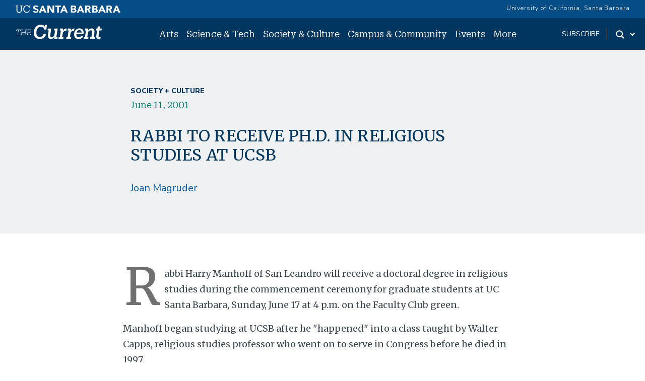

--- FILE ---
content_type: text/html; charset=UTF-8
request_url: https://news.ucsb.edu/2001/011479/rabbi-receive-phd-religious-studies-ucsb
body_size: 13363
content:
<!DOCTYPE html>
<html lang="en" dir="ltr" prefix="content: http://purl.org/rss/1.0/modules/content/  dc: http://purl.org/dc/terms/  foaf: http://xmlns.com/foaf/0.1/  og: http://ogp.me/ns#  rdfs: http://www.w3.org/2000/01/rdf-schema#  schema: http://schema.org/  sioc: http://rdfs.org/sioc/ns#  sioct: http://rdfs.org/sioc/types#  skos: http://www.w3.org/2004/02/skos/core#  xsd: http://www.w3.org/2001/XMLSchema# ">
<head>
    <meta charset="utf-8" />
<link rel="canonical" href="https://news.ucsb.edu/2001/011479/rabbi-receive-phd-religious-studies-ucsb" />
<meta property="og:site_name" content="The Current" />
<meta property="og:type" content="article" />
<meta property="og:url" content="https://news.ucsb.edu/2001/011479/rabbi-receive-phd-religious-studies-ucsb" />
<meta property="og:title" content="RABBI TO RECEIVE PH.D. IN RELIGIOUS STUDIES AT UCSB" />
<meta name="twitter:card" content="summary_large_image" />
<meta name="twitter:title" content="RABBI TO RECEIVE PH.D. IN RELIGIOUS STUDIES AT UCSB" />
<meta name="twitter:site" content="@ucsantabarbara" />
<meta name="twitter:creator" content="@ucsantabarbara" />
<meta name="twitter:url" content="https://news.ucsb.edu/2001/011479/rabbi-receive-phd-religious-studies-ucsb" />
<meta name="google-site-verification" content="WADEVrXg5O_4OvcOQW2dc_6upRt2Ta7CXiCXsIiJjOw" />
<meta name="Generator" content="Drupal 10 (https://www.drupal.org)" />
<meta name="MobileOptimized" content="width" />
<meta name="HandheldFriendly" content="true" />
<meta name="viewport" content="width=device-width, initial-scale=1.0" />
<link rel="icon" href="/sites/default/files/favicon.ico" type="image/vnd.microsoft.icon" />
<script>window.a2a_config=window.a2a_config||{};a2a_config.callbacks=[];a2a_config.overlays=[];a2a_config.templates={};</script>

        <title>RABBI TO RECEIVE PH.D. IN RELIGIOUS STUDIES AT UCSB | The Current</title>
        <link href="https://webfonts.brand.ucsb.edu/webfont.min.css" rel="stylesheet">
        <link href="https://fonts.googleapis.com/css2?family=Merriweather:wght@300;400;700&display=swap" rel="stylesheet" >
        <script async src="https://static.addtoany.com/menu/page.js"></script>
        <link rel="stylesheet" media="all" href="/sites/default/files/css/css_NPbcAhNOODPFpOoPoIYJXYOB131Z1PerWDRQBHTmAjo.css?delta=0&amp;language=en&amp;theme=currenttheme&amp;include=eJxFi1EOgzAMQy9UtUdCgRroFpoqSTd6-00TaD-W35NNObtQHYmuEleV6mGGO3TC2cSQp7XwFy1tqFDisIgiZe2NONKDzrB0VVT3HQeS-WAEnM6lPu_ZhYFpSPcpF1vkBR1JKhbh0EhpU2q73Y-_ib22PnOxHTnYMMeRZjKEV8Hb0i_jIbkzPuhOUpY" />
<link rel="stylesheet" media="all" href="/sites/default/files/css/css_pnXjy14l61KNJdd4qqh_AEvH9wiR5JfFlkvLkBT3UgQ.css?delta=1&amp;language=en&amp;theme=currenttheme&amp;include=eJxFi1EOgzAMQy9UtUdCgRroFpoqSTd6-00TaD-W35NNObtQHYmuEleV6mGGO3TC2cSQp7XwFy1tqFDisIgiZe2NONKDzrB0VVT3HQeS-WAEnM6lPu_ZhYFpSPcpF1vkBR1JKhbh0EhpU2q73Y-_ib22PnOxHTnYMMeRZjKEV8Hb0i_jIbkzPuhOUpY" />

            <script type="application/json" data-drupal-selector="drupal-settings-json">{"path":{"baseUrl":"\/","pathPrefix":"","currentPath":"node\/11479","currentPathIsAdmin":false,"isFront":false,"currentLanguage":"en","themeUrl":"themes\/currenttheme"},"pluralDelimiter":"\u0003","suppressDeprecationErrors":true,"gtag":{"tagId":"","consentMode":false,"otherIds":[],"events":[],"additionalConfigInfo":[]},"ajaxPageState":{"libraries":"[base64]","theme":"currenttheme","theme_token":null},"ajaxTrustedUrl":{"\/search":true},"gtm":{"tagId":null,"settings":{"data_layer":"dataLayer","include_classes":false,"allowlist_classes":"","blocklist_classes":"","include_environment":false,"environment_id":"","environment_token":""},"tagIds":["GTM-NMK229V"]},"data":{"extlink":{"extTarget":false,"extTargetNoOverride":false,"extNofollow":false,"extNoreferrer":true,"extFollowNoOverride":false,"extClass":"ext","extLabel":"(link is external)","extImgClass":false,"extSubdomains":true,"extExclude":"","extInclude":"","extCssExclude":"#eyebrow, .footer","extCssExplicit":"","extAlert":false,"extAlertText":"This link will take you to an external web site. We are not responsible for their content.","mailtoClass":"0","mailtoLabel":"(link sends email)","extUseFontAwesome":false,"extIconPlacement":"append","extFaLinkClasses":"fa fa-external-link","extFaMailtoClasses":"fa fa-envelope-o","whitelistedDomains":[]}},"statistics":{"data":{"nid":"11479"},"url":"\/core\/modules\/statistics\/statistics.php"},"field_group":{"html_element":{"mode":"default","context":"view","settings":{"classes":"article--subgroup","show_empty_fields":false,"id":"","element":"div","show_label":false,"label_element":"h3","label_element_classes":"","attributes":"","effect":"none","speed":"fast"}}},"user":{"uid":0,"permissionsHash":"cd6ee22ad102990499380874326fc753a21c98ac778f7d8bf642a2eb714c1863"}}</script>
<script src="/sites/default/files/js/js_HVntM04hids2GbUgs-OVrOaUZQh8X1oraWpg8QnTLUU.js?scope=header&amp;delta=0&amp;language=en&amp;theme=currenttheme&amp;include=eJxdjEEOgzAMBD8UJU-KXLKkaU2C7EWC35cDVUUvq5k5rJTCIf1IckGcbXSGB0hYxr4OR8lz01M9VXSYaJg2M3TyiQXJeSgCdmrr71RsW0XjpaGOURWZUlM959-jvGS_xyU4hc3ZJv--_coHT51Frg"></script>
<script src="/modules/contrib/google_tag/js/gtag.js?t7dvu4"></script>
<script src="/modules/contrib/google_tag/js/gtm.js?t7dvu4"></script>


                </head>
<body class="node-11479 node-type--articles path-node page-node-type-articles">
<a href="#main-content" class="visually-hidden focusable skip-link">
    Skip to main content
</a>
<noscript><iframe src="https://www.googletagmanager.com/ns.html?id=GTM-NMK229V"
                  height="0" width="0" style="display:none;visibility:hidden"></iframe></noscript>

  <div class="dialog-off-canvas-main-canvas" data-off-canvas-main-canvas>
    

<div class="page">
    


<nav id="sticky" class="headroom main-current-nav navbar navbar-expand-md justify-content-between navbar-light ">
  <div id="eyebrow">
    <div class="inner">
      <div class="items">
        <div class="item">
          <a href="https://www.ucsb.edu" class="edu-link" aria-label="UC Santa Barbara main site">
            <svg version="1.1" id="ucsbwordmark" xmlns="http://www.w3.org/2000/svg" xmlns:xlink="http://www.w3.org/1999/xlink" x="0px" y="0px" viewBox="0 0 294 22.5" xml:space="preserve"><path d="M239.5,1.4h3.6l8.7,20h-5l-1.7-4.2h-7.8l-1.7,4.2h-4.9L239.5,1.4z M241.2,7.2l-2.4,6.2h4.9L241.2,7.2z
                       M214.2,1.4h7.4c0.9,0,1.7,0.1,2.6,0.2c0.9,0.1,1.7,0.4,2.4,0.7c0.7,0.4,1.3,0.9,1.7,1.5c0.4,0.7,0.6,1.5,0.6,2.6
                      c0,1.1-0.3,2.1-0.9,2.8c-0.6,0.7-1.5,1.3-2.5,1.6v0.1c0.7,0.1,1.3,0.3,1.8,0.5c0.5,0.3,1,0.6,1.4,1c0.4,0.4,0.7,0.9,0.9,1.5
                      c0.2,0.6,0.3,1.2,0.3,1.8c0,1.1-0.2,1.9-0.7,2.6c-0.5,0.7-1,1.3-1.7,1.7c-0.7,0.4-1.5,0.7-2.4,0.9c-0.9,0.2-1.8,0.3-2.7,0.3h-8.2
                      V1.4z M218.6,9.4h3.2c0.3,0,0.7,0,1-0.1c0.3-0.1,0.6-0.2,0.9-0.4c0.3-0.2,0.5-0.4,0.6-0.7c0.2-0.3,0.2-0.6,0.2-1
                      c0-0.4-0.1-0.8-0.3-1c-0.2-0.3-0.4-0.5-0.7-0.6c-0.3-0.2-0.6-0.3-1-0.3c-0.4-0.1-0.7-0.1-1-0.1h-3V9.4z M218.6,17.6h3.9
                      c0.3,0,0.7,0,1-0.1c0.3-0.1,0.7-0.2,0.9-0.4c0.3-0.2,0.5-0.4,0.7-0.7c0.2-0.3,0.3-0.7,0.3-1.1c0-0.5-0.1-0.9-0.4-1.1
                      c-0.2-0.3-0.5-0.5-0.9-0.7c-0.4-0.2-0.7-0.3-1.2-0.3c-0.4-0.1-0.8-0.1-1.2-0.1h-3.3V17.6z M253.9,1.4h7.7c1,0,2,0.1,2.9,0.3
                      c0.9,0.2,1.7,0.5,2.4,1c0.7,0.5,1.2,1.1,1.6,1.9c0.4,0.8,0.6,1.8,0.6,2.9c0,1.4-0.4,2.6-1.1,3.6c-0.7,1-1.8,1.6-3.2,1.9l5.1,8.4
                      h-5.3l-4.2-8h-2.2v8h-4.4V1.4z M258.3,9.7h2.6c0.4,0,0.8,0,1.3,0c0.4,0,0.8-0.1,1.2-0.3c0.4-0.1,0.7-0.4,0.9-0.7
                      c0.2-0.3,0.4-0.7,0.4-1.3c0-0.5-0.1-0.9-0.3-1.2c-0.2-0.3-0.5-0.5-0.8-0.7c-0.3-0.2-0.7-0.3-1.1-0.3c-0.4-0.1-0.8-0.1-1.2-0.1h-2.9
                      V9.7z M180.1,1.4h3.6l8.7,20h-5l-1.7-4.2H178l-1.7,4.2h-4.9L180.1,1.4z M181.8,7.2l-2.4,6.2h4.9L181.8,7.2z M280.2,1.4h3.6l8.7,20
                      h-5l-1.7-4.2h-7.8l-1.7,4.2h-4.9L280.2,1.4z M281.9,7.2l-2.4,6.2h4.9L281.9,7.2z M154.7,1.4h7.4c0.9,0,1.7,0.1,2.6,0.2
                      c0.9,0.1,1.7,0.4,2.4,0.7c0.7,0.4,1.3,0.9,1.7,1.5c0.4,0.7,0.6,1.5,0.6,2.6c0,1.1-0.3,2.1-0.9,2.8c-0.6,0.7-1.5,1.3-2.5,1.6v0.1
                      c0.7,0.1,1.3,0.3,1.8,0.5c0.5,0.3,1,0.6,1.4,1c0.4,0.4,0.7,0.9,0.9,1.5c0.2,0.6,0.3,1.2,0.3,1.8c0,1.1-0.2,1.9-0.7,2.6
                      c-0.5,0.7-1,1.3-1.7,1.7c-0.7,0.4-1.5,0.7-2.4,0.9c-0.9,0.2-1.8,0.3-2.7,0.3h-8.2V1.4z M159.1,9.4h3.2c0.3,0,0.7,0,1-0.1
                      c0.3-0.1,0.6-0.2,0.9-0.4c0.3-0.2,0.5-0.4,0.6-0.7c0.2-0.3,0.2-0.6,0.2-1c0-0.4-0.1-0.8-0.3-1c-0.2-0.3-0.4-0.5-0.7-0.6
                      c-0.3-0.2-0.6-0.3-1-0.3c-0.4-0.1-0.7-0.1-1-0.1h-3V9.4z M159.1,17.6h3.9c0.3,0,0.7,0,1-0.1c0.3-0.1,0.7-0.2,0.9-0.4
                      c0.3-0.2,0.5-0.4,0.7-0.7c0.2-0.3,0.3-0.7,0.3-1.1c0-0.5-0.1-0.9-0.4-1.1c-0.2-0.3-0.5-0.5-0.9-0.7c-0.4-0.2-0.7-0.3-1.2-0.3
                      c-0.4-0.1-0.8-0.1-1.2-0.1h-3.3V17.6z M194.5,1.4h7.7c1,0,2,0.1,2.9,0.3c0.9,0.2,1.7,0.5,2.4,1c0.7,0.5,1.2,1.1,1.6,1.9
                      c0.4,0.8,0.6,1.8,0.6,2.9c0,1.4-0.4,2.6-1.1,3.6c-0.7,1-1.8,1.6-3.2,1.9l5.1,8.4h-5.3l-4.2-8h-2.2v8h-4.4V1.4z M198.9,9.7h2.6
                      c0.4,0,0.8,0,1.3,0c0.4,0,0.8-0.1,1.2-0.3c0.4-0.1,0.7-0.4,0.9-0.7c0.2-0.3,0.4-0.7,0.4-1.3c0-0.5-0.1-0.9-0.3-1.2
                      c-0.2-0.3-0.5-0.5-0.8-0.7c-0.3-0.2-0.7-0.3-1.1-0.3c-0.4-0.1-0.8-0.1-1.2-0.1h-2.9V9.7z M74.7,1.4h3.6l8.7,20h-5l-1.7-4.2h-7.8
                      L71,21.4h-4.9L74.7,1.4z M76.4,7.2L74,13.4h4.9L76.4,7.2z M134,1.4h3.6l8.7,20h-5l-1.7-4.2h-7.8l-1.7,4.2h-4.9L134,1.4z M135.7,7.2
                      l-2.4,6.2h4.9L135.7,7.2z M89.5,1.4h6l8.5,13.9h0.1V1.4h4.4v20h-5.8L94,7.1h-0.1v14.2h-4.4V1.4z M117,5.3h-5.5V1.4h15.8v3.9h-5.9
                      v16.1H117V5.3z M10.9,21.7c-4.6,0-7.3-2.7-7.3-7.6l0-10.7H1.3V1.4h7.3v1.9H6.1l0,10.4c0,4.2,1.5,5.9,4.9,5.9c3.2,0,5.1-1.3,5.1-6.2
                      l0-10.1h-2.5V1.4h7.3v1.9h-2.3l0,10.4C18.5,18.7,16.1,21.7,10.9,21.7z M38.3,14.7c-0.5,3.3-2.8,4.9-6.1,4.9c-4.4,0-7-3.1-7-8.3v-0.2
                      c0-5.1,2.8-8.3,7-8.3c3.1,0,5.2,1.3,6,4.7h2.1l0-6.1h-2.2l0,2.2c-1-1.9-3.3-2.7-5.8-2.7c-5.6,0-9.6,4.3-9.6,10.3v0.2
                      c0,6.2,3.6,10.2,9.4,10.2c4.4,0,7.6-2.2,8.4-6.7L38.3,14.7z M58.7,9.4c-2.3-0.6-4.3-1.3-4.3-2.7c0-0.9,0.7-2.3,2.7-2.3
                      c2,0,3.4,0.7,4.5,2.1l2.8-2.4c-1.8-2.8-5-3.2-6.8-3.2c-4.4,0-7.5,2.6-7.5,6.2c0,3.7,3.3,5.1,6.6,6c2.8,0.8,3.9,1.2,3.9,2.8
                      c0,1.3-1.2,2.2-3.1,2.2c-3.1,0-4.7-2-5.2-2.7l-3,2.6c1.5,2.4,4.2,3.7,7.9,3.7c4.6,0,7.8-2.7,7.8-6.5C64.9,11.4,61.7,10.2,58.7,9.4z"></path></svg>
          </a>
        </div>
        <div class="item">
          <a href="https://www.ucsb.edu/" class="edu-link">University of California, Santa Barbara</a>
          </a>
        </div>
      </div>
    </div>
  </div>
  <div class="nav-inner">
    
                                    
  <div class="block block--currenttheme-site-branding">

  
    

        
  <a href="/" class="navbar-brand d-flex align-items-center " aria-label="">
            
  <img src="/themes/currenttheme/src/assets/images/the-current-2-logo-09.svg" width="170"  alt="The Current logo" class="me-2" />

        
  </a>

  
  </div>


                    
      <button class="navbar-toggler" type="button" data-bs-toggle="collapse" data-bs-target="#navbarSupportedContent" aria-controls="navbarSupportedContent" aria-expanded="false" aria-label="Toggle navigation">
        <span class="mx-2 close">X</span>
        <span class="navbar-toggler-icon"></span>
      </button>

      <div class="collapse navbar-collapse navbar-nav-scroll" id="navbarSupportedContent">
                                    <div class="ml-0 ms-md-auto">
                      
  <div class="block block--currenttheme-main-menu">

  
    

            



    


    <ul class="nav navbar-nav">
                                                                                    <li class="nav-item nav-current-item dropdown">
                                            <a href="/arts" class="nav-link dropdown-toggle" data-bs-auto-close="none" data-bs-toggle="dropdown" data-bs-display="static" data-drupal-link-system-path="taxonomy/term/1">Arts</a>
                                                    <div class="dropdown-menu">
    <ul>
                            <li><a href="/arts/art-photography" class="dropdown-item dropdown-current-menu-item" data-drupal-link-system-path="taxonomy/term/11">Art &amp; Photography</a>
        </li>
                            <li><a href="/arts/film-media" class="dropdown-item dropdown-current-menu-item" data-drupal-link-system-path="taxonomy/term/38">Film &amp; Media</a>
        </li>
                            <li><a href="/arts/literature-poetry" class="dropdown-item dropdown-current-menu-item" data-drupal-link-system-path="taxonomy/term/13">Literature and Poetry</a>
        </li>
                            <li><a href="/arts/music" class="dropdown-item dropdown-current-menu-item" data-drupal-link-system-path="taxonomy/term/15">Music</a>
        </li>
                            <li><a href="/arts/theater-dance" class="dropdown-item dropdown-current-menu-item" data-drupal-link-system-path="taxonomy/term/14">Theater &amp; Dance </a>
        </li>
                            <li><a href="/arts" class="dropdown-item dropdown-current-menu-item" data-drupal-link-system-path="taxonomy/term/1">All Arts</a>
        </li>
        </ul>
</div>
                                                            </li>
                                                                            <li class="nav-item nav-current-item dropdown">
                                            <a href="/science-technology" class="nav-link dropdown-toggle" data-bs-auto-close="none" data-bs-toggle="dropdown" data-bs-display="static" data-drupal-link-system-path="taxonomy/term/2">Science &amp; Tech</a>
                                                    <div class="dropdown-menu">
    <ul>
                            <li><a href="/science-technology/engineering" class="dropdown-item dropdown-current-menu-item" data-drupal-link-system-path="taxonomy/term/6">Engineering</a>
        </li>
                            <li><a href="/science-technology/earth-science" class="dropdown-item dropdown-current-menu-item" data-drupal-link-system-path="taxonomy/term/6878">Earth Science</a>
        </li>
                            <li><a href="/science-technology/mathematics-statistics" class="dropdown-item dropdown-current-menu-item" data-drupal-link-system-path="taxonomy/term/6877">Mathematics &amp; Statistics</a>
        </li>
                            <li><a href="/science-technology/computing-technology" class="dropdown-item dropdown-current-menu-item" data-drupal-link-system-path="taxonomy/term/39">Computing &amp; Technology</a>
        </li>
                            <li><a href="/science-technology/life-sciences" class="dropdown-item dropdown-current-menu-item" data-drupal-link-system-path="taxonomy/term/10">Life Sciences</a>
        </li>
                            <li><a href="/science-technology/medicine-health" class="dropdown-item dropdown-current-menu-item" data-drupal-link-system-path="taxonomy/term/9">Medicine &amp; Health</a>
        </li>
                            <li><a href="/science-technology/environment-sustainability" class="dropdown-item dropdown-current-menu-item" data-drupal-link-system-path="taxonomy/term/8">Environment &amp; Sustainability</a>
        </li>
                            <li><a href="/science-technology/physics-astronomy" class="dropdown-item dropdown-current-menu-item" data-drupal-link-system-path="taxonomy/term/40">Physics &amp; Astronomy</a>
        </li>
                            <li><a href="/science-technology" class="dropdown-item dropdown-current-menu-item" data-drupal-link-system-path="taxonomy/term/2">All Science &amp; Tech</a>
        </li>
        </ul>
</div>
                                                            </li>
                                                                            <li class="nav-item nav-current-item dropdown">
                                            <a href="/society-culture" class="nav-link dropdown-toggle" data-bs-auto-close="none" data-bs-toggle="dropdown" data-bs-display="static" data-drupal-link-system-path="taxonomy/term/3">Society &amp; Culture</a>
                                                    <div class="dropdown-menu">
    <ul>
                            <li><a href="/society-culture/anthropology-archaeology" class="dropdown-item dropdown-current-menu-item" data-drupal-link-system-path="taxonomy/term/7058">Anthropology &amp; Archaeology</a>
        </li>
                            <li><a href="/society-culture/business-economics" class="dropdown-item dropdown-current-menu-item" data-drupal-link-system-path="taxonomy/term/22">Business &amp; Economics</a>
        </li>
                            <li><a href="/society-culture/culture-world" class="dropdown-item dropdown-current-menu-item" data-drupal-link-system-path="taxonomy/term/41">Culture &amp; World</a>
        </li>
                            <li><a href="/society-culture/education" class="dropdown-item dropdown-current-menu-item" data-drupal-link-system-path="taxonomy/term/24">Education</a>
        </li>
                            <li><a href="/society-culture/international-affairs" class="dropdown-item dropdown-current-menu-item" data-drupal-link-system-path="taxonomy/term/27">International Affairs</a>
        </li>
                            <li><a href="/society-culture/politics-law" class="dropdown-item dropdown-current-menu-item" data-drupal-link-system-path="taxonomy/term/26">Politics &amp; Law</a>
        </li>
                            <li><a href="/society-culture" class="dropdown-item dropdown-current-menu-item" data-drupal-link-system-path="taxonomy/term/3">All  Society &amp; Culture</a>
        </li>
        </ul>
</div>
                                                            </li>
                                                                            <li class="nav-item nav-current-item dropdown">
                                            <a href="/campus-community" class="nav-link dropdown-toggle" data-bs-auto-close="none" data-bs-toggle="dropdown" data-bs-display="static" data-drupal-link-system-path="taxonomy/term/4">Campus &amp; Community</a>
                                                    <div class="dropdown-menu">
    <ul>
                            <li><a href="/campus-community/alumni" class="dropdown-item dropdown-current-menu-item" data-drupal-link-system-path="taxonomy/term/21">Alumni</a>
        </li>
                            <li><a href="/campus-community/faculty" class="dropdown-item dropdown-current-menu-item" data-drupal-link-system-path="taxonomy/term/16">Faculty</a>
        </li>
                            <li><a href="/campus-community/staff" class="dropdown-item dropdown-current-menu-item" data-drupal-link-system-path="taxonomy/term/18">Staff</a>
        </li>
                            <li><a href="/campus-community/students" class="dropdown-item dropdown-current-menu-item" data-drupal-link-system-path="taxonomy/term/42">Students</a>
        </li>
                            <li><a href="/campus-community/campus" class="dropdown-item dropdown-current-menu-item" data-drupal-link-system-path="taxonomy/term/25">On Campus</a>
        </li>
                            <li><a href="/campus-community/local-community" class="dropdown-item dropdown-current-menu-item" data-drupal-link-system-path="taxonomy/term/17">Local Community</a>
        </li>
                            <li><a href="/campus-community" class="dropdown-item dropdown-current-menu-item" data-drupal-link-system-path="taxonomy/term/4">All Campus &amp; Community</a>
        </li>
        </ul>
</div>
                                                            </li>
                                                                            <li class="nav-item nav-current-item">
                                            <a href="/calendar" class="nav-link" data-drupal-link-system-path="node/20910">Events</a>
                                    </li>
                                                                            <li class="nav-item nav-current-item dropdown">
                                            <a href="/" class="nav-link dropdown-toggle" data-bs-auto-close="none" data-bs-toggle="dropdown" data-bs-display="static" data-drupal-link-system-path="&lt;front&gt;">More</a>
                                                    <div class="dropdown-menu">
    <ul>
                            <li><a href="https://ucsbgauchos.com/calendar" class="dropdown-item dropdown-current-menu-item">Athletics</a>
        </li>
                            <li><a href="https://magazine.ucsb.edu" class="dropdown-item dropdown-current-menu-item">UC Santa Barbara Magazine</a>
        </li>
        </ul>
</div>
                                                            </li>
                        </ul>



      
  </div>

  <div class="block block--mobilemorelinks">

  
    

            
  


  <ul class="nav">
                          
                
        <li class="nav-item">
                      <a href="/subscribe" class="nav-link" data-drupal-link-system-path="node/20909">Subscribe</a>
                  </li>
            </ul>


      
  </div>


                </div>
                    
                                    <div class="ms-auto subscribe-search">
                      
  <div class="block--type-basic block block--basic block--subscribe">

  
    

            
            <div class="field field--name-body field--type-text-with-summary field--label-hidden field__item"><p><a href="/subscribe">subscribe</a></p>
</div>
      
      
  </div>
<div class="search dropdown d-flex">
    <a id="search-toggle" class="toggle-button dropdown-toggle" href="#" data-bs-toggle="dropdown" aria-expanded="false" aria-label="Search Toggle">
        <svg class="mag" width="100%" height="100%" viewBox="0 0 24 24" version="1.1" xmlns="http://www.w3.org/2000/svg" xmlns:xlink="http://www.w3.org/1999/xlink">
            <path d="M15.2397415,16.6539551 C14.1023202,17.4996184 12.6929286,18 11.1666667,18 C7.39272088,18 4.33333333,14.9406125 4.33333333,11.1666667 C4.33333333,7.39272088 7.39272088,4.33333333 11.1666667,4.33333333 C14.9406125,4.33333333 18,7.39272088 18,11.1666667 C18,12.6929286 17.4996184,14.1023202 16.6539551,15.2397415 L20.2071068,18.7928932 C20.5976311,19.1834175 20.5976311,19.8165825 20.2071068,20.2071068 C19.8165825,20.5976311 19.1834175,20.5976311 18.7928932,20.2071068 L15.2397415,16.6539551 Z M11.1666667,16 C13.836043,16 16,13.836043 16,11.1666667 C16,8.49729038 13.836043,6.33333333 11.1666667,6.33333333 C8.49729038,6.33333333 6.33333333,8.49729038 6.33333333,11.1666667 C6.33333333,13.836043 8.49729038,16 11.1666667,16 Z"></path>
        </svg>
        <svg class="arrow" width="100%" height="100%" viewBox="0 0 24 24" version="1.1" xmlns="http://www.w3.org/2000/svg" xmlns:xlink="http://www.w3.org/1999/xlink">
            <path d="M12,12.5857864 L8.70710678,9.29289322 C8.31658249,8.90236893 7.68341751,8.90236893 7.29289322,9.29289322 C6.90236893,9.68341751 6.90236893,10.3165825 7.29289322,10.7071068 L11.2928932,14.7071068 C11.6834175,15.0976311 12.3165825,15.0976311 12.7071068,14.7071068 L16.7071068,10.7071068 C17.0976311,10.3165825 17.0976311,9.68341751 16.7071068,9.29289322 C16.3165825,8.90236893 15.6834175,8.90236893 15.2928932,9.29289322 L12,12.5857864 Z"></path>
        </svg>
    </a>
    <div class="dropdown-menu" id="search-drop">
        <h2 class="visually-hidden">Search</h2>
        
  <div class="views-exposed-form bef-exposed-form needs-validation block" data-drupal-selector="views-exposed-form-advanced-search-block-1">

  
    

            
<form action="/search" method="get" id="views-exposed-form-advanced-search-block-1" accept-charset="UTF-8" class="form">
  
<div class="js-form-item form-item form-type-textfield js-form-type-textfield form-item-keys js-form-item-keys form-group">
      <label class="form-label" for="edit-keys--2">Search Term</label>
  
  
  
  
  
<input data-drupal-selector="edit-keys" type="text" id="edit-keys--2" name="keys" value="" size="30" maxlength="128" class="form-textfield form-control">


  
  
  
  
  </div>
<div data-drupal-selector="edit-actions" class="form-actions js-form-wrapper form-wrapper" id="edit-actions--2">

<input data-drupal-selector="edit-submit-advanced-search-2" type="submit" id="edit-submit-advanced-search--2" value="Apply" class="js-form-submit form-submit btn btn-primary">
</div>


</form>

      
  </div>

        <div class="search-extra-links row">
            <div class="col-6">
                <p>Search for <a href="/people" title="Faculty and Researchers Directory">People</a></p>
            </div>
              <div class="col-6">
                <p>Search by <a href="/news-department" title="News by Department">Department</a></p>
              </div>
        </div>
    </div>
</div>


                </div>
                          </div>

        </div>
</nav>
    <main class="pb-5">
        <a id="main-content" tabindex="-1"></a>                            <header class="page__header">
                <div class="container">
                      <div data-drupal-messages-fallback class="hidden"></div>


                </div>
            </header>
        
                    <div class="page__content">
                                    <div class="container">
                          
  <div class="block block--currenttheme-content">

  
    

              <div data-history-node-id="11479" class="layout layout--onecol">
    <div  class="layout__region layout__region--content">
      
<section  class="tier2--top">
    
<div  class="article--subgroup">
    
      <div class="field field--name-field-categories field--type-entity-reference field--label-hidden field__items">
              <div class="field__item"><div class='cat-item'><a href='/society-culture'>Society + Culture</a></div></div>
          </div>
  
            <div class="field field--name-field-date field--type-datetime field--label-hidden field__item"><time datetime="2001-06-12T00:00:00Z">June 11, 2001</time>
</div>
      
            <div class="field field--name-node-title field--type-ds field--label-hidden field__item"><h1 class="articles--title">
  RABBI TO RECEIVE PH.D. IN RELIGIOUS STUDIES AT UCSB
</h1>
</div>
      
            <div class="field field--name-field-byline field--type-string field--label-hidden field__item">Joan Magruder</div>
      
  </div>
  </section>      <div  class="legacy--body">
        
      <div><p>Rabbi Harry Manhoff of San Leandro will receive a doctoral degree in religious studies during the commencement ceremony for graduate students at UC Santa Barbara, Sunday, June 17 at 4 p.m. on the Faculty Club green.</p>
<p>Manhoff began studying at UCSB after he "happened" into a class taught by Walter Capps, religious studies professor who went on to serve in Congress before he died in 1997.</p>
<p>"We became close friends," he said.</p>
<p>Manhoff, whose dissertation topic is "Semitic Idiom in the Synoptic Gospels and Related Jewish Literature," became interested in Christian origins while co-teaching an extension class with a Christian minister at Cal Poly San Luis Obispo.</p>
<p>"I thought that he would teach the Jesus part and I would teach the ´Jewish-teachings-of-his-timeÕ part," said Manhoff.</p>
<p>"We soon realized that we had completely different definitions for the same words.</p>
<p>Thus began my fascination with the New Testament."</p>
<p>Manhoff worked on his Ph.D. for eight years while a full-time rabbi, first serving a congregation in San Luis Obispo, and then one in San Leandro, where he currently lives.</p>
<p>Among his many interests is the promotion of Jewish-Palestinian dialogue in the Bay Area.</p>
<p>"I believe that people from different cultures, different backgrounds, and different beliefs can get together and listen and learn from one another," Manhoff said.</p>
<p>The chair of the rabbiÕs dissertation committee, Birger Pearson, professor emeritus of religious studies, said that Manhoff "will be the last student to be hooded by me at a UCSB commencement."</p>
<p>Pearson retired in 1994.</p>
<p>"I count him as one of my best students, and a good friend, one from whom I have learned much," Pearson said.</p>
<p>Manhoff said that he was fortunate to study at UCSB: "The department is great -- one of the finest in the country -- with fabulous and caring faculty ."</p>
<p>It is the only Department of Religious Studies in the UC system that offers advanced degrees.</p>
</div>
      
  
    </div>


<div  class="contact--download row col-sm-d-inline-flex">
    
            <div class="field field--name-dynamic-block-fieldnode-addtoany-share-buttons-2 field--type-ds field--label-hidden field__item"><span class="a2a_kit a2a_kit_size_32 addtoany_list" data-a2a-url="https://news.ucsb.edu/2001/011479/rabbi-receive-phd-religious-studies-ucsb" data-a2a-title="RABBI TO RECEIVE PH.D. IN RELIGIOUS STUDIES AT UCSB"><p class="add-to-this-label">Share this article</p><a class="a2a_button_facebook"><img src="/sites/default/files/social_icons/UC-Santa-Barbara-Social-Icons-Facebook.png" border="0" alt="Facebook" width="32" height="32"></a><a class="a2a_button_twitter"><img src="/sites/default/files/social_icons/UC-Santa-Barbara-Social-Icons-X.png" border="0" alt="X" width="30" height="30"></a><a class="a2a_dd" href="https://www.addtoany.com/share"><img src="https://static.addtoany.com/buttons/custom/addtoany-icon-long-shadow.png" border="0" alt="Share" width="32" height="32"></a></span>
</div>
      <div class="print__wrapper print__wrapper--pdf"><a href="/print/pdf/node/11479" class="print__link print__link--pdf">Download Printable PDF</a></div>

  </div>
            <div class="field field--name-dynamic-block-fieldnode-news-brief-footer field--type-ds field--label-hidden field__item">
            <div class="field field--name-body field--type-text-with-summary field--label-hidden field__item"><hr />
<h3><strong>About UC Santa Barbara</strong></h3>

<p>The University of California, Santa Barbara is a leading research institution that also provides a comprehensive liberal arts learning experience. Our academic community of faculty, students, and staff is characterized by a culture of interdisciplinary collaboration that is responsive to the needs of our multicultural and global society. All of this takes place within a living and learning environment like no other, as we draw inspiration from the beauty and resources of our extraordinary location at the edge of the Pacific Ocean.</p>
</div>
      </div>
      
            <div class="field field--name-dynamic-block-fieldnode-related-stories-for-t2 field--type-ds field--label-hidden field__item"><div class="views-element-container">
<div class="view js-view-dom-id-c7d632b584c961dc19c1ffc11510b279d28dc8bd2e2ea74f189e8d895c314a6c view-related-t2-stories">
       
            <div class="view-header">
        <p>Related Stories</p>

      </div>
      
        
        
            <div class="view-content">
        
    <div class="related--row col-12 col-sm-3 views-row">
          <a href="/2026/022291/new-data-shows-gun-violence-drives-major-declines-neighborhood-foot-traffic-and" class="more--articles-link">  <div class="paragraph paragraph--type--add-image paragraph--view-mode--video-thumbnails-view">
          
            <div class="field field--name-field-brief-img field--type-entity-reference field--label-hidden field__item">  <div class="layout layout--onecol">
    <div class="layout__region layout__region--content">
      
  <div class="field field--name-field-media-image field--type-image field--label-visually_hidden">
    <div class="field__label visually-hidden">Image</div>
              <div class="field__item">    
                  
              
              
              
                  
<img loading="eager" width="2340" height="1316" src="/sites/default/files/styles/large_2340x1212/public/2025-12/Movahed-urban-aerial-opt.jpg?itok=5pW5etNu" alt="city neighborhood from aerial view" typeof="Image" class="img-fluid">

  

</div>
          </div>

  <div class="field field--name-field-photo-credit field--type-string field--label-inline">
    <div class="field__label">Photo Credit</div>
              <div class="field__item">iStock</div>
          </div>

    </div>
  </div>

</div>
      
      </div>
</a><p><time datetime="2026-01-06T15:00:00Z">January 6, 2026</time>
</p><p class="related--title"><a href="/2026/022291/new-data-shows-gun-violence-drives-major-declines-neighborhood-foot-traffic-and" hreflang="en">New data shows gun violence drives major declines in neighborhood foot traffic and economic growth</a></p>
      </div>
    <div class="related--row col-12 col-sm-3 views-row">
          <a href="/2025/022306/750000-schmidt-sciences-grant-uses-ai-transform-black-press-archives" class="more--articles-link">  <div class="paragraph paragraph--type--add-image paragraph--view-mode--video-thumbnails-view">
          
            <div class="field field--name-field-brief-img field--type-entity-reference field--label-hidden field__item">  <div class="layout layout--onecol">
    <div class="layout__region layout__region--content">
      
  <div class="field field--name-field-media-image field--type-image field--label-visually_hidden">
    <div class="field__label visually-hidden">Image</div>
              <div class="field__item">    
                  
              
              
              
                  
<img loading="eager" width="2340" height="1277" src="/sites/default/files/styles/large_2340x1212/public/2025-12/perko_ERK5389-select.jpg?itok=hkYbALLI" alt="man sitting on chair with newspaper cover background" typeof="Image" class="img-fluid">

  

</div>
          </div>

  <div class="field field--name-field-photo-credit field--type-string field--label-inline">
    <div class="field__label">Photo Credit</div>
              <div class="field__item">Matt Perko</div>
          </div>

            <div class="field field--name-field-caption field--type-string-long field--label-hidden field__item">UC Santa Barbara English assistant professor Jim Casey is leading a project to recover and share 19th-century African American newspapers using artificial intelligence.</div>
      
    </div>
  </div>

</div>
      
      </div>
</a><p><time datetime="2025-12-17T18:52:38Z">December 17, 2025</time>
</p><p class="related--title"><a href="/2025/022306/750000-schmidt-sciences-grant-uses-ai-transform-black-press-archives" hreflang="en">$750,000 Schmidt Sciences grant uses AI to transform Black press archives</a></p>
      </div>
    <div class="related--row col-12 col-sm-3 views-row">
          <a href="/2025/022288/global-measure-underestimates-severity-food-insecurity" class="more--articles-link">  <div class="paragraph paragraph--type--add-image paragraph--view-mode--video-thumbnails-view">
          
            <div class="field field--name-field-brief-img field--type-entity-reference field--label-hidden field__item">  <div class="layout layout--onecol">
    <div class="layout__region layout__region--content">
      
  <div class="field field--name-field-media-image field--type-image field--label-visually_hidden">
    <div class="field__label visually-hidden">Image</div>
              <div class="field__item">    
                  
              
              
              
                  
<img loading="eager" width="2340" height="1277" src="/sites/default/files/styles/large_2340x1212/public/2025-12/Grain-baskets-iStock.jpg?itok=jYUOauHo" alt="grains and pulses with scoops in baskets." typeof="Image" class="img-fluid">

  

</div>
          </div>

  <div class="field field--name-field-photo-credit field--type-string field--label-inline">
    <div class="field__label">Photo Credit</div>
              <div class="field__item">Pierivb via iStock</div>
          </div>

            <div class="field field--name-field-caption field--type-string-long field--label-hidden field__item">Addressing world hunger requires an accurate account of those in need.</div>
      
    </div>
  </div>

</div>
      
      </div>
</a><p><time datetime="2025-12-12T13:00:00Z">December 12, 2025</time>
</p><p class="related--title"><a href="/2025/022288/global-measure-underestimates-severity-food-insecurity" hreflang="en">Global measure underestimates the severity of food insecurity</a></p>
      </div>
    <div class="related--row col-12 col-sm-3 views-row">
          <a href="/2025/022276/how-europes-green-transition-reinforcing-racial-inequality" class="more--articles-link">  <div class="paragraph paragraph--type--add-image paragraph--view-mode--video-thumbnails-view">
          
            <div class="field field--name-field-brief-img field--type-entity-reference field--label-hidden field__item">  <div class="layout layout--onecol">
    <div class="layout__region layout__region--content">
      
  <div class="field field--name-field-media-image field--type-image field--label-visually_hidden">
    <div class="field__label visually-hidden">Image</div>
              <div class="field__item">    
                  
              
              
              
                  
<img loading="eager" width="2340" height="1316" src="/sites/default/files/styles/large_2340x1212/public/2025-12/Roma%20opt.jpg?itok=aDJKpqWh" alt="Older woman with grey hair and blue coat sits outside rustic building" typeof="Image" class="img-fluid">

  

</div>
          </div>

  <div class="field field--name-field-photo-credit field--type-string field--label-inline">
    <div class="field__label">Photo Credit</div>
              <div class="field__item">Elana Resnick</div>
          </div>

            <div class="field field--name-field-caption field--type-string-long field--label-hidden field__item">Baka, a waste collector, at home.</div>
      
    </div>
  </div>

</div>
      
      </div>
</a><p><time datetime="2025-12-08T17:07:37Z">December 8, 2025</time>
</p><p class="related--title"><a href="/2025/022276/how-europes-green-transition-reinforcing-racial-inequality" hreflang="en">How Europe’s green transition is reinforcing racial inequality</a></p>
      </div>

      </div>
      
        
        
        
        
        </div>
</div>
</div>
      
    </div>
  </div>


      
  </div>


                    </div>
                            </div>
            </main>
                        <footer class="footer" role="contentinfo">
                <div class="container">
                    <div class="row">
                                                                                                <div class="col-xs-12 col-sm-4 copyright">
                            <p><svg id="ucsbwordmark-footer" version="1.1" viewbox="0 0 494 22.5" x="0px" xml:space="preserve" xmlns="http://www.w3.org/2000/svg" xmlns:xlink="http://www.w3.org/1999/xlink" y="0px"><path d="M239.5,1.4h3.6l8.7,20h-5l-1.7-4.2h-7.8l-1.7,4.2h-4.9L239.5,1.4z M241.2,7.2l-2.4,6.2h4.9L241.2,7.2z
                       M214.2,1.4h7.4c0.9,0,1.7,0.1,2.6,0.2c0.9,0.1,1.7,0.4,2.4,0.7c0.7,0.4,1.3,0.9,1.7,1.5c0.4,0.7,0.6,1.5,0.6,2.6
                      c0,1.1-0.3,2.1-0.9,2.8c-0.6,0.7-1.5,1.3-2.5,1.6v0.1c0.7,0.1,1.3,0.3,1.8,0.5c0.5,0.3,1,0.6,1.4,1c0.4,0.4,0.7,0.9,0.9,1.5
                      c0.2,0.6,0.3,1.2,0.3,1.8c0,1.1-0.2,1.9-0.7,2.6c-0.5,0.7-1,1.3-1.7,1.7c-0.7,0.4-1.5,0.7-2.4,0.9c-0.9,0.2-1.8,0.3-2.7,0.3h-8.2
                      V1.4z M218.6,9.4h3.2c0.3,0,0.7,0,1-0.1c0.3-0.1,0.6-0.2,0.9-0.4c0.3-0.2,0.5-0.4,0.6-0.7c0.2-0.3,0.2-0.6,0.2-1
                      c0-0.4-0.1-0.8-0.3-1c-0.2-0.3-0.4-0.5-0.7-0.6c-0.3-0.2-0.6-0.3-1-0.3c-0.4-0.1-0.7-0.1-1-0.1h-3V9.4z M218.6,17.6h3.9
                      c0.3,0,0.7,0,1-0.1c0.3-0.1,0.7-0.2,0.9-0.4c0.3-0.2,0.5-0.4,0.7-0.7c0.2-0.3,0.3-0.7,0.3-1.1c0-0.5-0.1-0.9-0.4-1.1
                      c-0.2-0.3-0.5-0.5-0.9-0.7c-0.4-0.2-0.7-0.3-1.2-0.3c-0.4-0.1-0.8-0.1-1.2-0.1h-3.3V17.6z M253.9,1.4h7.7c1,0,2,0.1,2.9,0.3
                      c0.9,0.2,1.7,0.5,2.4,1c0.7,0.5,1.2,1.1,1.6,1.9c0.4,0.8,0.6,1.8,0.6,2.9c0,1.4-0.4,2.6-1.1,3.6c-0.7,1-1.8,1.6-3.2,1.9l5.1,8.4
                      h-5.3l-4.2-8h-2.2v8h-4.4V1.4z M258.3,9.7h2.6c0.4,0,0.8,0,1.3,0c0.4,0,0.8-0.1,1.2-0.3c0.4-0.1,0.7-0.4,0.9-0.7
                      c0.2-0.3,0.4-0.7,0.4-1.3c0-0.5-0.1-0.9-0.3-1.2c-0.2-0.3-0.5-0.5-0.8-0.7c-0.3-0.2-0.7-0.3-1.1-0.3c-0.4-0.1-0.8-0.1-1.2-0.1h-2.9
                      V9.7z M180.1,1.4h3.6l8.7,20h-5l-1.7-4.2H178l-1.7,4.2h-4.9L180.1,1.4z M181.8,7.2l-2.4,6.2h4.9L181.8,7.2z M280.2,1.4h3.6l8.7,20
                      h-5l-1.7-4.2h-7.8l-1.7,4.2h-4.9L280.2,1.4z M281.9,7.2l-2.4,6.2h4.9L281.9,7.2z M154.7,1.4h7.4c0.9,0,1.7,0.1,2.6,0.2
                      c0.9,0.1,1.7,0.4,2.4,0.7c0.7,0.4,1.3,0.9,1.7,1.5c0.4,0.7,0.6,1.5,0.6,2.6c0,1.1-0.3,2.1-0.9,2.8c-0.6,0.7-1.5,1.3-2.5,1.6v0.1
                      c0.7,0.1,1.3,0.3,1.8,0.5c0.5,0.3,1,0.6,1.4,1c0.4,0.4,0.7,0.9,0.9,1.5c0.2,0.6,0.3,1.2,0.3,1.8c0,1.1-0.2,1.9-0.7,2.6
                      c-0.5,0.7-1,1.3-1.7,1.7c-0.7,0.4-1.5,0.7-2.4,0.9c-0.9,0.2-1.8,0.3-2.7,0.3h-8.2V1.4z M159.1,9.4h3.2c0.3,0,0.7,0,1-0.1
                      c0.3-0.1,0.6-0.2,0.9-0.4c0.3-0.2,0.5-0.4,0.6-0.7c0.2-0.3,0.2-0.6,0.2-1c0-0.4-0.1-0.8-0.3-1c-0.2-0.3-0.4-0.5-0.7-0.6
                      c-0.3-0.2-0.6-0.3-1-0.3c-0.4-0.1-0.7-0.1-1-0.1h-3V9.4z M159.1,17.6h3.9c0.3,0,0.7,0,1-0.1c0.3-0.1,0.7-0.2,0.9-0.4
                      c0.3-0.2,0.5-0.4,0.7-0.7c0.2-0.3,0.3-0.7,0.3-1.1c0-0.5-0.1-0.9-0.4-1.1c-0.2-0.3-0.5-0.5-0.9-0.7c-0.4-0.2-0.7-0.3-1.2-0.3
                      c-0.4-0.1-0.8-0.1-1.2-0.1h-3.3V17.6z M194.5,1.4h7.7c1,0,2,0.1,2.9,0.3c0.9,0.2,1.7,0.5,2.4,1c0.7,0.5,1.2,1.1,1.6,1.9
                      c0.4,0.8,0.6,1.8,0.6,2.9c0,1.4-0.4,2.6-1.1,3.6c-0.7,1-1.8,1.6-3.2,1.9l5.1,8.4h-5.3l-4.2-8h-2.2v8h-4.4V1.4z M198.9,9.7h2.6
                      c0.4,0,0.8,0,1.3,0c0.4,0,0.8-0.1,1.2-0.3c0.4-0.1,0.7-0.4,0.9-0.7c0.2-0.3,0.4-0.7,0.4-1.3c0-0.5-0.1-0.9-0.3-1.2
                      c-0.2-0.3-0.5-0.5-0.8-0.7c-0.3-0.2-0.7-0.3-1.1-0.3c-0.4-0.1-0.8-0.1-1.2-0.1h-2.9V9.7z M74.7,1.4h3.6l8.7,20h-5l-1.7-4.2h-7.8
                      L71,21.4h-4.9L74.7,1.4z M76.4,7.2L74,13.4h4.9L76.4,7.2z M134,1.4h3.6l8.7,20h-5l-1.7-4.2h-7.8l-1.7,4.2h-4.9L134,1.4z M135.7,7.2
                      l-2.4,6.2h4.9L135.7,7.2z M89.5,1.4h6l8.5,13.9h0.1V1.4h4.4v20h-5.8L94,7.1h-0.1v14.2h-4.4V1.4z M117,5.3h-5.5V1.4h15.8v3.9h-5.9
                      v16.1H117V5.3z M10.9,21.7c-4.6,0-7.3-2.7-7.3-7.6l0-10.7H1.3V1.4h7.3v1.9H6.1l0,10.4c0,4.2,1.5,5.9,4.9,5.9c3.2,0,5.1-1.3,5.1-6.2
                      l0-10.1h-2.5V1.4h7.3v1.9h-2.3l0,10.4C18.5,18.7,16.1,21.7,10.9,21.7z M38.3,14.7c-0.5,3.3-2.8,4.9-6.1,4.9c-4.4,0-7-3.1-7-8.3v-0.2
                      c0-5.1,2.8-8.3,7-8.3c3.1,0,5.2,1.3,6,4.7h2.1l0-6.1h-2.2l0,2.2c-1-1.9-3.3-2.7-5.8-2.7c-5.6,0-9.6,4.3-9.6,10.3v0.2
                      c0,6.2,3.6,10.2,9.4,10.2c4.4,0,7.6-2.2,8.4-6.7L38.3,14.7z M58.7,9.4c-2.3-0.6-4.3-1.3-4.3-2.7c0-0.9,0.7-2.3,2.7-2.3
                      c2,0,3.4,0.7,4.5,2.1l2.8-2.4c-1.8-2.8-5-3.2-6.8-3.2c-4.4,0-7.5,2.6-7.5,6.2c0,3.7,3.3,5.1,6.6,6c2.8,0.8,3.9,1.2,3.9,2.8
                      c0,1.3-1.2,2.2-3.1,2.2c-3.1,0-4.7-2-5.2-2.7l-3,2.6c1.5,2.4,4.2,3.7,7.9,3.7c4.6,0,7.8-2.7,7.8-6.5C64.9,11.4,61.7,10.2,58.7,9.4z"></path></svg></p>
                            <span class="copyright">Copyright &copy; 2026 The Regents of the University of California.<br /> All Rights Reserved.</span>
                            <p><a href="https://www.privacy.ucsb.edu/information-privacy/website-privacy">Privacy</a> | <a href="http://www.ucsb.edu/terms-of-use">Terms of Use</a><br /><a href="/website-accessibility" class="terms">Accessibility</a> | <a href="mailto:webtheme@brand.ucsb.edu">Webmaster</a></p>
                        </div>
                        <div class="col-xs-12 col-sm-3 explore--footer">
                            <h4>Explore</h4>
                            <ul class="list-group list-group-flush">
                                <li class="list-group-item"><a href="/all-news">All News</a></li>
                                <li class="list-group-item"><a href="/arts">Arts</a></li>
                                <li class="list-group-item"><a href="/science-technology">Science & Tech</a></li>
                                <li class="list-group-item"><a href="/society-culture">Society & Culture</a></li>
                                <li class="list-group-item"><a href="/campus-community">Campus & Community</a></li>
                                <li class="list-group-item"><a href="/calendar">Events</a></li>
                            </ul>
                        </div>
                        <div class="col-xs-12 col-sm-3 about--footer">
                            <h4>About</h4>
                            <ul class="list-group list-group-flush">
                                <li class="list-group-item"><a href="/contact-us">Contact Us</a></li>
                                <li class="list-group-item"><a href="/media">For Media</a></li>
                                <li class="list-group-item"><a href="https://www.dia.ucsb.edu/public-affairs-communications">Public Affairs & Communications</a></li>
                            </ul>
                        </div>
                        <div class="col-xs-12 col-sm-2 connect--footer">
                            <h4>Connect</h4>
                            <ul class="list-group list-group-flush">
                                <li class="list-group-item"><a href="https://www.facebook.com/ucsantabarbara">Facebook</a></li>
                                <li class="list-group-item"><a href="https://x.com/ucsantabarbara">X</a></li>
                                <li class="list-group-item"><a href="https://vimeo.com/ucsantabarbara">Vimeo</a></li>
                                <li class="list-group-item"><a href="https://www.youtube.com/user/UCSBNews">YouTube</a></li>
                                <li class="list-group-item"><a href="http://www.uctv.tv/search/?campusID=10">UCTV</a></li>
                                <li class="list-group-item"><a href="/rss-feeds">RSS</a></li>
                            </ul>
                        </div>

                    </div>
                </div>
            </footer>
            </div>

  </div>


<script src="/sites/default/files/js/js_iQn-1GXooSdLpDzCgGAJmD3v3E8RaF33TKXjQBerFzM.js?scope=footer&amp;delta=0&amp;language=en&amp;theme=currenttheme&amp;include=eJxdjEEOgzAMBD8UJU-KXLKkaU2C7EWC35cDVUUvq5k5rJTCIf1IckGcbXSGB0hYxr4OR8lz01M9VXSYaJg2M3TyiQXJeSgCdmrr71RsW0XjpaGOURWZUlM959-jvGS_xyU4hc3ZJv--_coHT51Frg"></script>
<script src="https://static.addtoany.com/menu/page.js" defer></script>
<script src="/sites/default/files/js/js_nUtlavDzd3Fh22imm8iWYlQRcSVmYByRr6CuBFc_zSM.js?scope=footer&amp;delta=2&amp;language=en&amp;theme=currenttheme&amp;include=eJxdjEEOgzAMBD8UJU-KXLKkaU2C7EWC35cDVUUvq5k5rJTCIf1IckGcbXSGB0hYxr4OR8lz01M9VXSYaJg2M3TyiQXJeSgCdmrr71RsW0XjpaGOURWZUlM959-jvGS_xyU4hc3ZJv--_coHT51Frg"></script>

</body>
</html>


--- FILE ---
content_type: image/svg+xml
request_url: https://news.ucsb.edu/themes/currenttheme/src/assets/images/the-current-2-logo-09.svg
body_size: 1195
content:
<?xml version="1.0" encoding="utf-8"?>
<!-- Generator: Adobe Illustrator 27.3.1, SVG Export Plug-In . SVG Version: 6.00 Build 0)  -->
<svg version="1.1" id="Layer_1" xmlns="http://www.w3.org/2000/svg" xmlns:xlink="http://www.w3.org/1999/xlink" x="0px" y="0px"
	 viewBox="0 0 935.92 151.5" style="enable-background:new 0 0 935.92 151.5;" xml:space="preserve">
<style type="text/css">
	.st0{fill:#9CBEBE;}
	.st1{fill:#003660;}
	.st2{fill:#081442;}
	.st3{fill:#FFFFFF;}
</style>
<g>
	<g>
		<path class="st3" d="M260.15,151.5c-41.58,0-67.93-24.08-67.93-64.63C192.22,37.87,223.71,0,270.03,0
			c25.11,0,37.26,11.32,41.99,21.82l3.09-19.55h22.23l-7.82,49.2h-24.49c-2.88-17.7-12.56-29.85-33.96-29.85
			c-32.11,0-50.02,29.02-50.23,64.63c0,26.76,12.56,43.43,39.73,43.43c19.97,0,33.76-12.14,39.32-31.7h26.97
			C319.64,131.94,293.08,151.5,260.15,151.5z"/>
		<path class="st3" d="M379.12,151.5c-21.41,0-35.2-13.59-30.26-45.08l7.2-45.7h-12.56l2.88-18.94h37.67l-10.7,66.69
			c-2.26,15.03,2.88,23.47,15.64,23.47c15.23,0,27.38-10.29,30.05-27.99l6.79-43.23h-12.76l2.88-18.94h37.87l-11.94,74.93
			c-0.82,5.35-1.44,10.09-1.85,14.41h12.56l-2.88,18.32h-34.17c-0.41-5.76,0-14,0.82-20.79C408.56,141.62,396.41,151.5,379.12,151.5
			z"/>
		<path class="st3" d="M462.28,149.44l2.88-18.32h12.97l8.85-55.99c0.82-5.56,1.44-10.29,1.85-14.41h-12.56l2.88-18.94h34.99
			c0,5.76-0.41,14.61-1.44,22.85c8.85-15.44,19.35-24.29,39.52-24.5l-3.5,23.47c-22.02,0-36.23,8.23-40.14,33.14l-5.56,34.38h14.2
			l-2.88,18.32H462.28z"/>
		<path class="st3" d="M546.88,149.44l2.88-18.32h12.97l8.85-55.99c0.82-5.56,1.44-10.29,1.85-14.41h-12.56l2.88-18.94h34.99
			c0,5.76-0.41,14.61-1.44,22.85c8.85-15.44,19.35-24.29,39.52-24.5l-3.5,23.47c-22.02,0-36.23,8.23-40.14,33.14l-5.56,34.38h14.2
			l-2.88,18.32H546.88z"/>
		<path class="st3" d="M683.56,151.5c-30.05,0-50.02-17.7-50.02-47.14c0-38.29,25.32-64.63,58.46-64.63
			c31.49,0,50.64,19.35,44.87,56.81l-0.62,4.73h-77.81v4.32c0,16.67,7.41,27.58,25.73,27.58c13.59,0,22.03-5.97,25.52-16.67h24.08
			C727.82,139.77,708.06,151.5,683.56,151.5z M660.92,84.19h53.31c1.44-17.7-6.17-26.55-23.05-26.55
			C678.42,57.64,666.06,65.25,660.92,84.19z"/>
		<path class="st3" d="M736.67,149.44l2.88-18.32h12.97l8.85-55.99c0.82-5.56,1.44-10.29,1.85-14.41h-12.56l2.88-18.94h34.99
			c0,5.76-0.41,14.2-1.24,21c7.41-12.76,19.97-23.26,37.46-23.26c21.41,0,35.61,12.97,30.46,45.28l-7.41,46.31h12.76l-2.88,18.32
			h-50.84l2.68-18.32h13.38l7.62-47.55c2.47-15.85-2.88-23.47-15.85-23.47c-15.23,0-27.58,10.29-30.46,27.99l-6.79,43.02h13.38
			l-2.88,18.32H736.67z"/>
		<path class="st3" d="M876.23,116.51l8.85-55.78h-14.2l2.88-18.94h14.2l3.91-23.67h24.7l-3.71,23.67h23.05l-2.88,18.94h-23.05
			l-9.06,55.78c-1.65,10.91,2.26,14.61,11.12,14.61c3.5,0,8.03-0.82,11.73-2.26l-3.09,19.55c-4.12,1.85-9.26,2.88-15.64,2.88
			C882.4,151.29,872.73,138.33,876.23,116.51z"/>
	</g>
	<g>
		<path class="st3" d="M6.02,111.62l0.58-3.76h8.44l8.19-52.13H5.76l-1.5,9.52H0l2.17-13.37h48.12l-2.17,13.37h-4.26l1.5-9.52H27.9
			l-8.19,52.13h8.44l-0.58,3.76H6.02z"/>
		<path class="st3" d="M46.95,111.62l0.58-3.76h7.94l8.27-52.21h-7.94l0.58-3.76h20.8l-0.67,3.76h-8.19L64.5,79.7h35.17l3.84-24.06
			h-8.19l0.58-3.76h20.8l-0.67,3.76h-7.85l-8.27,52.21h7.94l-0.58,3.76h-20.8l0.58-3.76h8.19l3.84-24.23H63.91l-3.84,24.23h8.27
			l-0.58,3.76H46.95z"/>
		<path class="st3" d="M113.54,107.86h7.94l8.27-52.21h-7.94l0.67-3.76H166l-2,12.7h-4.34l1.42-8.94h-26.73l-3.68,23.39h21.55
			l0.92-5.76h3.93l-2.42,15.29h-3.93l0.92-5.68h-21.55l-4.01,24.98h28.32l1.59-10.02h4.34l-2.17,13.78h-45.2L113.54,107.86z"/>
	</g>
</g>
</svg>
